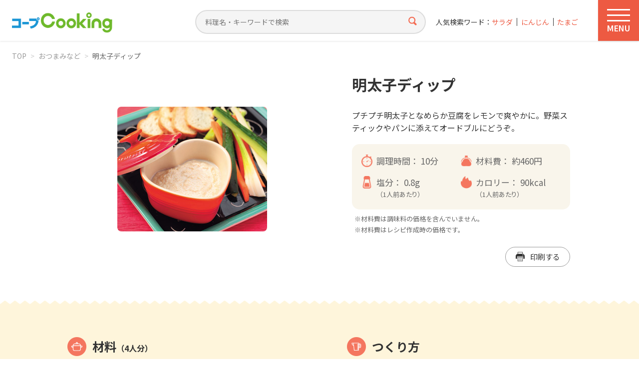

--- FILE ---
content_type: text/html; charset=UTF-8
request_url: https://cooking.coop-kobe.net/recipe/11064.php
body_size: 81350
content:
<!doctype html>
<html lang="ja">
<head>
<!-- Google Tag Manager -->
<script>(function(w,d,s,l,i){w[l]=w[l]||[];w[l].push({'gtm.start':
new Date().getTime(),event:'gtm.js'});var f=d.getElementsByTagName(s)[0],
j=d.createElement(s),dl=l!='dataLayer'?'&l='+l:'';j.async=true;j.src=
'https://www.googletagmanager.com/gtm.js?id='+i+dl;f.parentNode.insertBefore(j,f);
})(window,document,'script','dataLayer','GTM-5FLK4N');</script>
<!-- End Google Tag Manager -->
<meta charset="UTF-8">
<title>明太子ディップ（091211）｜コープクッキング - 生活協同組合コープこうべ</title>
<meta http-equiv="X-UA-Compatible" content="IE=edge">
<meta name="viewport" content="width=device-width, initial-scale=1.0">
<meta name="format-detection" content="telephone=no">
<meta name="description" content="プチプチ明太子となめらか豆腐をレモンで爽やかに。野菜スティックやパンに添えてオードブルにどうぞ。">

<meta property="og:title" content="明太子ディップ">
<meta property="og:description" content="プチプチ明太子となめらか豆腐をレモンで爽やかに。野菜スティックやパンに添えてオードブルにどうぞ。">
<meta property="og:image" content="https://cooking.coop-kobe.net/recipe/photo/11064.jpg">
<meta property="image_src" content="https://cooking.coop-kobe.net/recipe/photo/11064.jpg">
<meta property="og:type" content="article">
<meta property="og:site_name" content="コープクッキング">
<meta property="og:site_url" content="https://cooking.coop-kobe.net">
<meta property="og:locale" content="ja_JP">

<link rel="stylesheet" href="/share/css/style.css?v=260108" media="all">

<script src="https://ajax.googleapis.com/ajax/libs/jquery/3.6.4/jquery.min.js"></script>
<script src="/share/js/base.js?v=260108"></script>
<script src="/share/js/swiper-bundle.min.js"></script>
<script src="/share/js/jquery.matchHeight.js"></script>
<script src="/share/js/suggest.js"></script><script type="text/javascript">
var suggest_list =
[
["0分以内","ぜろふんいない","zerofuninai"],
["1000円以下","1000えんいか","1000enika"],
["100分以内","100ふんいない","100funinai"],
["10分以内","10ふんいない","10funinai"],
["120分以内","120ふんいない","120funinai"],
["1500円以下","1500えんいか","1500enika"],
["15分以内","15ふんいない","15funinai"],
["2020年クリスマス","2020ねんくりすます","2020nenkurisumasu"],
["2021年迎春","2021ねんげいしゅん","2021nengeishun"],
["2022年迎春","2022ねんげいしゅん","2022nengeishun"],
["20分以内","20ふんいない","20funinai"],
["25分以内","25ふんいない","25funinai"],
["2人分300円","ににんふん300えん","nininfun300en"],
["300分以内","300ふんいない","300funinai"],
["30分以内","30ふんいない","30funinai"],
["35分以内","35ふんいない","35funinai"],
["40分以内","40ふんいない","40funinai"],
["45分以内","45ふんいない","45funinai"],
["500円以下","500えんいか","500enika"],
["50分以内","50ふんいない","50funinai"],
["55分以内","55ふんいない","55funinai"],
["5分以内","ごふんいない","gofuninai"],
["60分以内","60ふんいない","60funinai"],
["70分以内","70ふんいない","70funinai"],
["75分以内","75ふんいない","75funinai"],
["80分以内","80ふんいない","80funinai"],
["90分以内","90ふんいない","90funinai"],
["あえる","あえる","aeru"],
["あさり","あさり","asari"],
["あじ","あじ","aji"],
["あじの干物","あじのひもの","ajinohimono"],
["あずき","あずき","azuki"],
["あなご","あなご","anago"],
["あんこ","あんこ","anko"],
["いか","いか","ika"],
["いかくん","いかくん","ikakun"],
["いくら","いくら","ikura"],
["いくら醤油漬け","いくらしょうゆつけ","ikurashouyutsuke"],
["いちご","いちご","ichigo"],
["いわし","いわし","iwashi"],
["いわしのつみれ","いわしのつみれ","iwashinotsumire"],
["いんげん","いんげん","ingen"],
["うすあげ","うすあげ","usuage"],
["うずらの卵","うずらのたまご","uzuranotamago"],
["うどん","うどん","udon"],
["うなぎ","うなぎ","unagi"],
["うなぎ白焼き","うなぎしろやき","unagishiroyaki"],
["うに","うに","uni"],
["えのき","えのき","enoki"],
["えのきだけ茶漬","えのきだけちゃつけ","enokidakechatsuke"],
["えび","えび","ebi"],
["おかき","おかき","okaki"],
["おかずのヒント","おかずのひんと","okazunohinto"],
["おから","おから","okara"],
["おべんとう","おべんとう","obentou"],
["お好みソース","おこのみそーす","okonomisosu"],
["お好み焼き粉","おこのみやきこ","okonomiyakiko"],
["お弁当","おべんとう","obentou"],
["お正月","おしょうがつ","oshougatsu"],
["かいわれ大根","かいわれだいこん","kaiwaredaikon"],
["かき","かき","kaki"],
["かくてん","かくてん","kakuten"],
["かじきマグロ","かじきまぐろ","kajikimaguro"],
["かずのこ","かずのこ","kazunoko"],
["かたくり粉","かたくりこ","katakuriko"],
["かつお","かつお","katsuo"],
["かつおたたき","かつおたたき","katsuotataki"],
["かつおパック","かつおぱっく","katsuopakku"],
["かつおパック、チンゲンサイ","かつおぱっく、ちんげんさい","katsuopakkuchingensai"],
["かつお節","かつおぶし","katsuobushi"],
["かに","かに","kani"],
["かにかまぼこ","かにかまぼこ","kanikamaboko"],
["かぶ","かぶ","kabu"],
["かぼちゃ","かぼちゃ","kabocha"],
["かます","かます","kamasu"],
["かまぼこ","かまぼこ","kamaboko"],
["からし","からし","karashi"],
["からし明太子","からしめいたいし","karashimeitaishi"],
["かれい","かれい","karei"],
["かんぴょう","かんぴょう","kanpyou"],
["きくな","きくな","kikuna"],
["きくらげ","きくらげ","kikurage"],
["きす","きす","kisu"],
["きっずクッキング","きっずくっきんぐ","kizzukukkingu"],
["きなこ","きなこ","kinako"],
["きゃべつ","きゃべつ","kyabetsu"],
["きゅうり","きゅうり","kyuuri"],
["ぎょうざ","ぎょうざ","gyouza"],
["ぎょうざの皮","ぎょうざのかわ","gyouzanokawa"],
["くらげ","くらげ","kurage"],
["くり","くり","kuri"],
["くるみ","くるみ","kurumi"],
["こいも","こいも","koimo"],
["こしょう","こしょう","koshou"],
["こぶ茶","こぶちゃ","kobucha"],
["こまつな","こまつな","komatsuna"],
["こんにゃく","こんにゃく","konnyaku"],
["ごはん","ごはん","gohan"],
["ごぼう","ごぼう","gobou"],
["ごま","ごま","goma"],
["ごま油","ごまあぶら","gomaabura"],
["ご飯","ごはん","gohan"],
["さくらんぼ","さくらんぼ","sakuranbo"],
["さごし","さごし","sagoshi"],
["さつまいも","さつまいも","satsumaimo"],
["さつま揚げ","さつまあげ","satsumaage"],
["さといも","さといも","satoimo"],
["さとう","さとう","satou"],
["さば","さば","saba"],
["さわら","さわら","sawara"],
["さんしょうの実佃煮","さんしょうのみつくだに","sanshounomitsukudani"],
["さんま","さんま","sanma"],
["さんま蒲焼缶","さんまかばやきかん","sanmakabayakikan"],
["しいたけ","しいたけ","shiitake"],
["しお","しお","shio"],
["ししとう","ししとう","shishitou"],
["ししゃも","ししゃも","shishamo"],
["しじみ","しじみ","shijimi"],
["しそ","しそ","shiso"],
["しば漬け","しばつけ","shibatsuke"],
["しめじ","しめじ","shimeji"],
["しゃけ","しゃけ","shake"],
["しゅうまいの皮","しゅうまいのかわ","shuumainokawa"],
["しょうが","しょうが","shouga"],
["しょうゆ","しょうゆ","shouyu"],
["じゃがいも","じゃがいも","jagaimo"],
["すしあげ","すしあげ","sushiage"],
["すし酢","すしす","sushisu"],
["すし飯","すしめし","sushimeshi"],
["すじ肉","すじにく","sujiniku"],
["するめいか","するめいか","surumeika"],
["ぜんまい","ぜんまい","zenmai"],
["そうめん","そうめん","soumen"],
["その他","そのた","sonota"],
["そば","そば","soba"],
["そらまめ","そらまめ","soramame"],
["たくあん","たくあん","takuan"],
["たけのこ","たけのこ","takenoko"],
["たこ","たこ","tako"],
["たこ焼き粉","たこやきこ","takoyakiko"],
["たちうお","たちうお","tachiuo"],
["たまご","たまご","tamago"],
["たまねぎ","たまねぎ","tamanegi"],
["たら","たら","tara"],
["たらこ","たらこ","tarako"],
["だいこん","だいこん","daikon"],
["だいこんのぬき菜","だいこんのぬきな","daikonnonukina"],
["だしスープ","だしすーぷ","dashisupu"],
["だしパック","だしぱっく","dashipakku"],
["ちくわ","ちくわ","chikuwa"],
["ちらし寿司の素","ちらしすしのそ","chirashisushinoso"],
["ちりめんじゃこ","ちりめんじゃこ","chirimenjako"],
["つみれ団子","つみれだんご","tsumiredango"],
["つるむらさき","つるむらさき","tsurumurasaki"],
["てんぷら","てんぷら","tenpura"],
["てんぷら粉","てんぷらこ","tenpurako"],
["とうがらし","とうがらし","tougarashi"],
["とうがん","とうがん","tougan"],
["とうもろこし","とうもろこし","toumorokoshi"],
["ところてん","ところてん","tokoroten"],
["とりわけ離乳食","とりわけりにゅうしょく","toriwakerinyuushoku"],
["とろろ昆布","とろろこんぶ","tororokonbu"],
["なす","なす","nasu"],
["なばな","なばな","nabana"],
["なまり節","なまりせつ","namarisetsu"],
["なめこ","なめこ","nameko"],
["にら","にら","nira"],
["にんじん","にんじん","ninjin"],
["にんにく","にんにく","ninniku"],
["にんにくの芽","にんにくのめ","ninnikunome"],
["ねぎ","ねぎ","negi"],
["ねりごま","ねりごま","nerigoma"],
["はくさい","はくさい","hakusai"],
["はちみつ","はちみつ","hachimitsu"],
["はっさく","はっさく","hassaku"],
["はまぐり","はまぐり","hamaguri"],
["はも","はも","hamo"],
["はんぺん","はんぺん","hanpen"],
["ひじき","ひじき","hijiki"],
["ひな祭り","ひなまつり","hinamatsuri"],
["ひらたけ","ひらたけ","hiratake"],
["ふかひれ入りスープの素","ふかひれいりすーぷのそ","fukahireirisupunoso"],
["ふき","ふき","fuki"],
["ぶどう","ぶどう","budou"],
["ぶどうジュース","ぶどうじゅーす","budoujusu"],
["ぶなしめじ","ぶなしめじ","bunashimeji"],
["ぶり","ぶり","buri"],
["ぶりトロ","ぶりとろ","buritoro"],
["ほうれん草","ほうれんそう","hourensou"],
["ほうれん草（冷凍）","ほうれんそう（れいとう）","hourensoureitou"],
["ほたて","ほたて","hotate"],
["ほたて貝柱","ほたてかいばしら","hotatekaibashira"],
["ぽん酢","ぽんず","ponzu"],
["まぐろ","まぐろ","maguro"],
["まぐろ中トロ","まぐろちゅうとろ","magurochuutoro"],
["まぐろ水煮缶","まぐろすいにかん","magurosuinikan"],
["まぐろ油漬け缶","まぐろあぶらつけかん","maguroaburatsukekan"],
["まる天","まるてん","maruten"],
["みかん","みかん","mikan"],
["みかんのシロップ漬け","みかんのしろっぷつけ","mikannoshiropputsuke"],
["みずな","みずな","mizuna"],
["みそ","みそ","miso"],
["みつば","みつば","mitsuba"],
["みょうが","みょうが","myouga"],
["みりん","みりん","mirin"],
["むきえび","むきえび","mukiebi"],
["めかぶ","めかぶ","mekabu"],
["めーむ2023年10月1回掲載","めーむ2023ねん10がついちかいけいさい","memu2023nen10gatsuichikaikeisai"],
["めーむ2023年10月2回掲載","めーむ2023ねん10がつにかいけいさい","memu2023nen10gatsunikaikeisai"],
["めーむ2023年10月3回掲載","めーむ2023ねん10がつさんかいけいさい","memu2023nen10gatsusankaikeisai"],
["めーむ2023年10月4回掲載","めーむ2023ねん10がつよんかいけいさい","memu2023nen10gatsuyonkaikeisai"],
["めーむ2023年10月5回掲載","めーむ2023ねん10がつごかいけいさい","memu2023nen10gatsugokaikeisai"],
["めーむ2023年11月1回掲載","めーむ2023ねん11がついちかいけいさい","memu2023nen11gatsuichikaikeisai"],
["めーむ2023年11月2回掲載","めーむ2023ねん11がつにかいけいさい","memu2023nen11gatsunikaikeisai"],
["めーむ2023年11月3回掲載","めーむ2023ねん11がつさんかいけいさい","memu2023nen11gatsusankaikeisai"],
["めーむ2023年11月4回掲載","めーむ2023ねん11がつよんかいけいさい","memu2023nen11gatsuyonkaikeisai"],
["めーむ2023年12月1回掲載","めーむ2023ねん12がついちかいけいさい","memu2023nen12gatsuichikaikeisai"],
["めーむ2023年12月2回掲載","めーむ2023ねん12がつにかいけいさい","memu2023nen12gatsunikaikeisai"],
["めーむ2023年12月3回掲載","めーむ2023ねん12がつさんかいけいさい","memu2023nen12gatsusankaikeisai"],
["めーむ2023年12月4回掲載","めーむ2023ねん12がつよんかいけいさい","memu2023nen12gatsuyonkaikeisai"],
["めーむ2023年5⽉5回掲載","めーむ2023ねんご⽉ごかいけいさい","memu2023nengogokaikeisai"],
["めーむ2023年6⽉1回掲載","めーむ2023ねんろく⽉いちかいけいさい","memu2023nenrokuichikaikeisai"],
["めーむ2023年6⽉2回掲載","めーむ2023ねんろく⽉にかいけいさい","memu2023nenrokunikaikeisai"],
["めーむ2023年6月3回掲載","めーむ2023ねんろくがつさんかいけいさい","memu2023nenrokugatsusankaikeisai"],
["めーむ2023年6月4回掲載","めーむ2023ねんろくがつよんかいけいさい","memu2023nenrokugatsuyonkaikeisai"],
["めーむ2023年7月1回掲載","めーむ2023ねんなながついちかいけいさい","memu2023nennanagatsuichikaikeisai"],
["めーむ2023年7月2回掲載","めーむ2023ねんなながつにかいけいさい","memu2023nennanagatsunikaikeisai"],
["めーむ2023年7月3回掲載","めーむ2023ねんなながつさんかいけいさい","memu2023nennanagatsusankaikeisai"],
["めーむ2023年7月4回掲載","めーむ2023ねんなながつよんかいけいさい","memu2023nennanagatsuyonkaikeisai"],
["めーむ2023年8月1回掲載","めーむ2023ねんはちがついちかいけいさい","memu2023nenhachigatsuichikaikeisai"],
["めーむ2023年8月2回掲載","めーむ2023ねんはちがつにかいけいさい","memu2023nenhachigatsunikaikeisai"],
["めーむ2023年8月3回掲載","めーむ2023ねんはちがつさんかいけいさい","memu2023nenhachigatsusankaikeisai"],
["めーむ2023年8月4回掲載","めーむ2023ねんはちがつよんかいけいさい","memu2023nenhachigatsuyonkaikeisai"],
["めーむ2023年8月5回掲載","めーむ2023ねんはちがつごかいけいさい","memu2023nenhachigatsugokaikeisai"],
["めーむ2023年9月1回掲載","めーむ2023ねんきゅうがついちかいけいさい","memu2023nenkyuugatsuichikaikeisai"],
["めーむ2023年9月2回掲載","めーむ2023ねんきゅうがつにかいけいさい","memu2023nenkyuugatsunikaikeisai"],
["めーむ2023年9月3回掲載","めーむ2023ねんきゅうがつさんかいけいさい","memu2023nenkyuugatsusankaikeisai"],
["めーむ2023年9月4回掲載","めーむ2023ねんきゅうがつよんかいけいさい","memu2023nenkyuugatsuyonkaikeisai"],
["めーむ2024年10月1回掲載","めーむ2024ねん10がついちかいけいさい","memu2024nen10gatsuichikaikeisai"],
["めーむ2024年10月2回掲載","めーむ2024ねん10がつにかいけいさい","memu2024nen10gatsunikaikeisai"],
["めーむ2024年10月3回掲載","めーむ2024ねん10がつさんかいけいさい","memu2024nen10gatsusankaikeisai"],
["めーむ2024年10月4回掲載","めーむ2024ねん10がつよんかいけいさい","memu2024nen10gatsuyonkaikeisai"],
["めーむ2024年10月5回掲載","めーむ2024ねん10がつごかいけいさい","memu2024nen10gatsugokaikeisai"],
["めーむ2024年11月1回掲載","めーむ2024ねん11がついちかいけいさい","memu2024nen11gatsuichikaikeisai"],
["めーむ2024年11月2回掲載","めーむ2024ねん11がつにかいけいさい","memu2024nen11gatsunikaikeisai"],
["めーむ2024年11月3回掲載","めーむ2024ねん11がつさんかいけいさい","memu2024nen11gatsusankaikeisai"],
["めーむ2024年11月4回掲載","めーむ2024ねん11がつよんかいけいさい","memu2024nen11gatsuyonkaikeisai"],
["めーむ2024年12月1回掲載","めーむ2024ねん12がついちかいけいさい","memu2024nen12gatsuichikaikeisai"],
["めーむ2024年12月2回掲載","めーむ2024ねん12がつにかいけいさい","memu2024nen12gatsunikaikeisai"],
["めーむ2024年12月3回掲載","めーむ2024ねん12がつさんかいけいさい","memu2024nen12gatsusankaikeisai"],
["めーむ2024年12月4回掲載","めーむ2024ねん12がつよんかいけいさい","memu2024nen12gatsuyonkaikeisai"],
["めーむ2024年1月1回掲載","めーむ2024ねんいちがついちかいけいさい","memu2024nenichigatsuichikaikeisai"],
["めーむ2024年1月2回掲載","めーむ2024ねんいちがつにかいけいさい","memu2024nenichigatsunikaikeisai"],
["めーむ2024年1月3回掲載","めーむ2024ねんいちがつさんかいけいさい","memu2024nenichigatsusankaikeisai"],
["めーむ2024年1月4回掲載","めーむ2024ねんいちがつよんかいけいさい","memu2024nenichigatsuyonkaikeisai"],
["めーむ2024年2月1回掲載","めーむ2024ねんにがついちかいけいさい","memu2024nennigatsuichikaikeisai"],
["めーむ2024年2月2回掲載","めーむ2024ねんにがつにかいけいさい","memu2024nennigatsunikaikeisai"],
["めーむ2024年2月3回掲載","めーむ2024ねんにがつさんかいけいさい","memu2024nennigatsusankaikeisai"],
["めーむ2024年2月4回掲載","めーむ2024ねんにがつよんかいけいさい","memu2024nennigatsuyonkaikeisai"],
["めーむ2024年3月1回掲載","めーむ2024ねんさんがついちかいけいさい","memu2024nensangatsuichikaikeisai"],
["めーむ2024年3月2回掲載","めーむ2024ねんさんがつにかいけいさい","memu2024nensangatsunikaikeisai"],
["めーむ2024年3月3回掲載","めーむ2024ねんさんがつさんかいけいさい","memu2024nensangatsusankaikeisai"],
["めーむ2024年3月4回掲載","めーむ2024ねんさんがつよんかいけいさい","memu2024nensangatsuyonkaikeisai"],
["めーむ2024年4月1回掲載","めーむ2024ねんよんがついちかいけいさい","memu2024nenyongatsuichikaikeisai"],
["めーむ2024年4月2回掲載","めーむ2024ねんよんがつにかいけいさい","memu2024nenyongatsunikaikeisai"],
["めーむ2024年4月3回掲載","めーむ2024ねんよんがつさんかいけいさい","memu2024nenyongatsusankaikeisai"],
["めーむ2024年4月4回掲載","めーむ2024ねんよんがつよんかいけいさい","memu2024nenyongatsuyonkaikeisai"],
["めーむ2024年4月5回掲載","めーむ2024ねんよんがつごかいけいさい","memu2024nenyongatsugokaikeisai"],
["めーむ2024年5月1回掲載","めーむ2024ねんごがついちかいけいさい","memu2024nengogatsuichikaikeisai"],
["めーむ2024年5月2回掲載","めーむ2024ねんごがつにかいけいさい","memu2024nengogatsunikaikeisai"],
["めーむ2024年5月3回掲載","めーむ2024ねんごがつさんかいけいさい","memu2024nengogatsusankaikeisai"],
["めーむ2024年5月4回掲載","めーむ2024ねんごがつよんかいけいさい","memu2024nengogatsuyonkaikeisai"],
["めーむ2024年6月1回掲載","めーむ2024ねんろくがついちかいけいさい","memu2024nenrokugatsuichikaikeisai"],
["めーむ2024年6月2回掲載","めーむ2024ねんろくがつにかいけいさい","memu2024nenrokugatsunikaikeisai"],
["めーむ2024年6月3回掲載","めーむ2024ねんろくがつさんかいけいさい","memu2024nenrokugatsusankaikeisai"],
["めーむ2024年6月4回掲載","めーむ2024ねんろくがつよんかいけいさい","memu2024nenrokugatsuyonkaikeisai"],
["めーむ2024年7月1回掲載","めーむ2024ねんなながついちかいけいさい","memu2024nennanagatsuichikaikeisai"],
["めーむ2024年7月2回掲載","めーむ2024ねんなながつにかいけいさい","memu2024nennanagatsunikaikeisai"],
["めーむ2024年7月3回掲載","めーむ2024ねんなながつさんかいけいさい","memu2024nennanagatsusankaikeisai"],
["めーむ2024年7月4回掲載","めーむ2024ねんなながつよんかいけいさい","memu2024nennanagatsuyonkaikeisai"],
["めーむ2024年8月1回掲載","めーむ2024ねんはちがついちかいけいさい","memu2024nenhachigatsuichikaikeisai"],
["めーむ2024年8月2回掲載","めーむ2024ねんはちがつにかいけいさい","memu2024nenhachigatsunikaikeisai"],
["めーむ2024年8月3回掲載","めーむ2024ねんはちがつさんかいけいさい","memu2024nenhachigatsusankaikeisai"],
["めーむ2024年8月4回掲載","めーむ2024ねんはちがつよんかいけいさい","memu2024nenhachigatsuyonkaikeisai"],
["めーむ2024年9月1回掲載","めーむ2024ねんきゅうがついちかいけいさい","memu2024nenkyuugatsuichikaikeisai"],
["めーむ2024年9月2回掲載","めーむ2024ねんきゅうがつにかいけいさい","memu2024nenkyuugatsunikaikeisai"],
["めーむ2024年9月3回掲載","めーむ2024ねんきゅうがつさんかいけいさい","memu2024nenkyuugatsusankaikeisai"],
["めーむ2024年9月4回掲載","めーむ2024ねんきゅうがつよんかいけいさい","memu2024nenkyuugatsuyonkaikeisai"],
["めーむ2025年10月1回掲載","めーむ2025ねん10がついちかいけいさい","memu2025nen10gatsuichikaikeisai"],
["めーむ2025年10月2回掲載","めーむ2025ねん10がつにかいけいさい","memu2025nen10gatsunikaikeisai"],
["めーむ2025年10月3回掲載","めーむ2025ねん10がつさんかいけいさい","memu2025nen10gatsusankaikeisai"],
["めーむ2025年10月4回掲載","めーむ2025ねん10がつよんかいけいさい","memu2025nen10gatsuyonkaikeisai"],
["めーむ2025年11月1回掲載","めーむ2025ねん11がついちかいけいさい","memu2025nen11gatsuichikaikeisai"],
["めーむ2025年11月2回掲載","めーむ2025ねん11がつにかいけいさい","memu2025nen11gatsunikaikeisai"],
["めーむ2025年11月3回掲載","めーむ2025ねん11がつさんかいけいさい","memu2025nen11gatsusankaikeisai"],
["めーむ2025年11月4回掲載","めーむ2025ねん11がつよんかいけいさい","memu2025nen11gatsuyonkaikeisai"],
["めーむ2025年12月1回掲載","めーむ2025ねん12がついちかいけいさい","memu2025nen12gatsuichikaikeisai"],
["めーむ2025年12月2回掲載","めーむ2025ねん12がつにかいけいさい","memu2025nen12gatsunikaikeisai"],
["めーむ2025年12月3回掲載","めーむ2025ねん12がつさんかいけいさい","memu2025nen12gatsusankaikeisai"],
["めーむ2025年12月4回掲載","めーむ2025ねん12がつよんかいけいさい","memu2025nen12gatsuyonkaikeisai"],
["めーむ2025年1月1回掲載","めーむ2025ねんいちがついちかいけいさい","memu2025nenichigatsuichikaikeisai"],
["めーむ2025年1月2回掲載","めーむ2025ねんいちがつにかいけいさい","memu2025nenichigatsunikaikeisai"],
["めーむ2025年1月3回掲載","めーむ2025ねんいちがつさんかいけいさい","memu2025nenichigatsusankaikeisai"],
["めーむ2025年1月4回掲載","めーむ2025ねんいちがつよんかいけいさい","memu2025nenichigatsuyonkaikeisai"],
["めーむ2025年2月1回掲載","めーむ2025ねんにがついちかいけいさい","memu2025nennigatsuichikaikeisai"],
["めーむ2025年2月2回掲載","めーむ2025ねんにがつにかいけいさい","memu2025nennigatsunikaikeisai"],
["めーむ2025年2月3回掲載","めーむ2025ねんにがつさんかいけいさい","memu2025nennigatsusankaikeisai"],
["めーむ2025年2月4回掲載","めーむ2025ねんにがつよんかいけいさい","memu2025nennigatsuyonkaikeisai"],
["めーむ2025年3月1回掲載","めーむ2025ねんさんがついちかいけいさい","memu2025nensangatsuichikaikeisai"],
["めーむ2025年3月2回掲載","めーむ2025ねんさんがつにかいけいさい","memu2025nensangatsunikaikeisai"],
["めーむ2025年3月3回掲載","めーむ2025ねんさんがつさんかいけいさい","memu2025nensangatsusankaikeisai"],
["めーむ2025年3月4回掲載","めーむ2025ねんさんがつよんかいけいさい","memu2025nensangatsuyonkaikeisai"],
["めーむ2025年4月1回掲載","めーむ2025ねんよんがついちかいけいさい","memu2025nenyongatsuichikaikeisai"],
["めーむ2025年4月2回掲載","めーむ2025ねんよんがつにかいけいさい","memu2025nenyongatsunikaikeisai"],
["めーむ2025年4月3回掲載","めーむ2025ねんよんがつさんかいけいさい","memu2025nenyongatsusankaikeisai"],
["めーむ2025年4月4回掲載","めーむ2025ねんよんがつよんかいけいさい","memu2025nenyongatsuyonkaikeisai"],
["めーむ2025年4月5回掲載","めーむ2025ねんよんがつごかいけいさい","memu2025nenyongatsugokaikeisai"],
["めーむ2025年5月1回掲載","めーむ2025ねんごがついちかいけいさい","memu2025nengogatsuichikaikeisai"],
["めーむ2025年5月2回掲載","めーむ2025ねんごがつにかいけいさい","memu2025nengogatsunikaikeisai"],
["めーむ2025年5月3回掲載","めーむ2025ねんごがつさんかいけいさい","memu2025nengogatsusankaikeisai"],
["めーむ2025年5月4回掲載","めーむ2025ねんごがつよんかいけいさい","memu2025nengogatsuyonkaikeisai"],
["めーむ2025年6月1回掲載","めーむ2025ねんろくがついちかいけいさい","memu2025nenrokugatsuichikaikeisai"],
["めーむ2025年6月2回掲載","めーむ2025ねんろくがつにかいけいさい","memu2025nenrokugatsunikaikeisai"],
["めーむ2025年6月3回掲載","めーむ2025ねんろくがつさんかいけいさい","memu2025nenrokugatsusankaikeisai"],
["めーむ2025年6月4回掲載","めーむ2025ねんろくがつよんかいけいさい","memu2025nenrokugatsuyonkaikeisai"],
["めーむ2025年7月1回掲載","めーむ2025ねんなながついちかいけいさい","memu2025nennanagatsuichikaikeisai"],
["めーむ2025年7月2回掲載","めーむ2025ねんなながつにかいけいさい","memu2025nennanagatsunikaikeisai"],
["めーむ2025年7月3回掲載","めーむ2025ねんなながつさんかいけいさい","memu2025nennanagatsusankaikeisai"],
["めーむ2025年7月4回掲載","めーむ2025ねんなながつよんかいけいさい","memu2025nennanagatsuyonkaikeisai"],
["めーむ2025年8月1回掲載","めーむ2025ねんはちがついちかいけいさい","memu2025nenhachigatsuichikaikeisai"],
["めーむ2025年8月2回掲載","めーむ2025ねんはちがつにかいけいさい","memu2025nenhachigatsunikaikeisai"],
["めーむ2025年8月3回掲載","めーむ2025ねんはちがつさんかいけいさい","memu2025nenhachigatsusankaikeisai"],
["めーむ2025年8月4回掲載","めーむ2025ねんはちがつよんかいけいさい","memu2025nenhachigatsuyonkaikeisai"],
["めーむ2025年9月1回掲載","めーむ2025ねんきゅうがついちかいけいさい","memu2025nenkyuugatsuichikaikeisai"],
["めーむ2025年9月2回掲載","めーむ2025ねんきゅうがつにかいけいさい","memu2025nenkyuugatsunikaikeisai"],
["めーむ2025年9月3回掲載","めーむ2025ねんきゅうがつさんかいけいさい","memu2025nenkyuugatsusankaikeisai"],
["めーむ2025年9月4回掲載","めーむ2025ねんきゅうがつよんかいけいさい","memu2025nenkyuugatsuyonkaikeisai"],
["めーむ2026年1月1回掲載","めーむ2026ねんいちがついちかいけいさい","memu2026nenichigatsuichikaikeisai"],
["めーむ2026年1月2回掲載","めーむ2026ねんいちがつにかいけいさい","memu2026nenichigatsunikaikeisai"],
["めーむ2026年1月3回掲載","めーむ2026ねんいちがつさんかいけいさい","memu2026nenichigatsusankaikeisai"],
["もしものとき","もしものとき","moshimonotoki"],
["もずく","もずく","mozuku"],
["もち米","もちごめ","mochigome"],
["もも","もも","momo"],
["もやし","もやし","moyashi"],
["やきそば","やきそば","yakisoba"],
["やきのり","やきのり","yakinori"],
["やさいたっぷり","やさいたっぷり","yasaitappuri"],
["ゆかり","ゆかり","yukari"],
["ゆず","ゆず","yuzu"],
["ゆずこしょう","ゆずこしょう","yuzukoshou"],
["ゆでる","ゆでる","yuderu"],
["ゆでる・あえる","ゆでる・あえる","yuderuaeru"],
["ゆで卵","ゆでたまご","yudetamago"],
["よもぎ","よもぎ","yomogi"],
["りんご","りんご","ringo"],
["れんこん","れんこん","renkon"],
["わかさぎ","わかさぎ","wakasagi"],
["わかめ","わかめ","wakame"],
["わさび","わさび","wasabi"],
["わさび漬","わさびつけ","wasabitsuke"],
["アイスクリーム","あいすくりーむ","aisukurimu"],
["アスパラガス","あすぱらがす","asuparagasu"],
["アボカド","あぼかど","abokado"],
["アメリカンチェリー","あめりかんちぇりー","amerikanchileri"],
["アーモンド","あーもんど","amondo"],
["アーリーレッド","あーりーれっど","arireddo"],
["インスタントコーヒー","いんすたんとこーひー","insutantokohi"],
["ウインナー","ういんなー","uinna"],
["ウスターソース","うすたーそーす","usutasosu"],
["ウド","うど","udo"],
["ウーロン茶","うーろんちゃ","uroncha"],
["エリンギ","えりんぎ","eringi"],
["エンドウ豆","えんどうまめ","endoumame"],
["オイスターソース","おいすたーそーす","oisutasosu"],
["オイルサーディン","おいるさーでぃん","oirusadelin"],
["オクラ","おくら","okura"],
["オリーブ油","おりーぶあぶら","oribuabura"],
["オレンジ","おれんじ","orenji"],
["オレンジジュース","おれんじじゅーす","orenjijusu"],
["オートミール","おーとみーる","otomiru"],
["カステラ","かすてら","kasutera"],
["カットわかめ","かっとわかめ","kattowakame"],
["カットトマト缶","かっととまとかん","kattotomatokan"],
["カマンベールチーズ","かまんべーるちーず","kamanberuchizu"],
["カミカミ期","かみかみき","kamikamiki"],
["カリフラワー","かりふらわー","karifurawa"],
["カレー","かれー","kare"],
["カレールウ","かれーるう","kareruu"],
["カレー粉","かれーこな","karekona"],
["キウィ","きうぃ","kiuli"],
["キムチ","きむち","kimuchi"],
["キムチ鍋のタレ","きむちなべのたれ","kimuchinabenotare"],
["キャロットジュース","きゃろっとじゅーす","kyarottojusu"],
["クッキングソース","くっきんぐそーす","kukkingusosu"],
["クラッカー","くらっかー","kurakka"],
["クリスマス","くりすます","kurisumasu"],
["クリームチーズ","くりーむちーず","kurimuchizu"],
["クレソン","くれそん","kureson"],
["グリーンアスパラ","ぐりーんあすぱら","gurinasupara"],
["グリーンティー","ぐりーんてぃー","gurinteli"],
["グリーンピース","ぐりーんぴーす","gurinpisu"],
["グレープフルーツ","ぐれーぷふるーつ","gurepufurutsu"],
["ケチャップ","けちゃっぷ","kechappu"],
["ココア","ここあ","kokoa"],
["コチュジャン","こちゅじゃん","kochujan"],
["コープ商品","こーぷしょうひん","kopushouhin"],
["コーン","こーん","kon"],
["コーンスターチ","こーんすたーち","konsutachi"],
["コーンフレーク","こーんふれーく","konfureku"],
["コーン缶","こーんかん","konkan"],
["ゴックン期","ごっくんき","gokkunki"],
["ゴーヤ","ごーや","goya"],
["サイダー","さいだー","saida"],
["サニーレタス","さにーれたす","saniretasu"],
["サラダ","さらだ","sarada"],
["サラダミックス","さらだみっくす","saradamikkusu"],
["サラダミックスベジタブル","さらだみっくすべじたぶる","saradamikkusubejitaburu"],
["サラダ菜","さらだな","saradana"],
["サンチュ","さんちゅ","sanchu"],
["サーモン","さーもん","samon"],
["ザーサイ","ざーさい","zasai"],
["シーフードミックス","しーふーどみっくす","shifudomikkusu"],
["ジャム","じゃむ","jamu"],
["スィートコーン","すぃーとこーん","sulitokon"],
["スイカ","すいか","suika"],
["スキムミルク","すきむみるく","sukimumiruku"],
["スタミナ","すたみな","sutamina"],
["スナップえんどう","すなっぷえんどう","sunappuendou"],
["スパゲティ","すぱげてぃ","supageteli"],
["スプラウト","すぷらうと","supurauto"],
["スペアミント","すぺあみんと","supeaminto"],
["スペアリブ","すぺありぶ","supearibu"],
["スポンジケーキ","すぽんじけーき","suponjikeki"],
["スモークサーモン","すもーくさーもん","sumokusamon"],
["スライスチーズ","すらいすちーず","suraisuchizu"],
["ズッキーニ","ずっきーに","zukkini"],
["セロリ","せろり","serori"],
["セロリの葉","せろりのは","serorinoha"],
["ゼラチン","ぜらちん","zerachin"],
["ソースやきそば","そーすやきそば","sosuyakisoba"],
["ソーセージ","そーせーじ","soseji"],
["タアサイ","たあさい","taasai"],
["タイム","たいむ","taimu"],
["タラの芽","たらのめ","taranome"],
["チキンコンソメ","ちきんこんそめ","chikinkonsome"],
["チキンナゲット","ちきんなげっと","chikinnagetto"],
["チキンブイヨン","ちきんぶいよん","chikinbuiyon"],
["チョコ","ちょこ","choko"],
["チョコチップ","ちょこちっぷ","chokochippu"],
["チンゲン菜","ちんげんさい","chingensai"],
["チーズ","ちーず","chizu"],
["ツナ缶","つなかん","tsunakan"],
["デミグラスソース","でみぐらすそーす","demigurasusosu"],
["トマト","とまと","tomato"],
["トマトジュース","とまとじゅーす","tomatojusu"],
["トマトピューレ","とまとぴゅーれ","tomatopyure"],
["トマト水煮缶","とまとすいにかん","tomatosuinikan"],
["ドレッシング","どれっしんぐ","doresshingu"],
["ハム","はむ","hamu"],
["ハロウィン","はろうぃん","haroulin"],
["ハーブ","はーぶ","habu"],
["バウムクーヘン","ばうむくーへん","baumukuhen"],
["バケット","ばけっと","baketto"],
["バゲット","ばげっと","bagetto"],
["バジル","ばじる","bajiru"],
["バター","ばたー","bata"],
["バナナ","ばなな","banana"],
["バレンタイン","ばれんたいん","barentain"],
["バレンタインデー","ばれんたいんでー","barentainde"],
["パイシート","ぱいしーと","paishito"],
["パイナップル","ぱいなっぷる","painappuru"],
["パインアップル","ぱいんあっぷる","painappuru"],
["パイン缶","ぱいんかん","painkan"],
["パクパク期","ぱくぱくき","pakupakuki"],
["パスタ","ぱすた","pasuta"],
["パセリ","ぱせり","paseri"],
["パパレシピ","ぱぱれしぴ","papareshipi"],
["パプリカ","ぱぷりか","papurika"],
["パン","ぱん","pan"],
["パン粉","ぱんこ","panko"],
["パーティーメニュー","ぱーてぃーめにゅー","patelimenyu"],
["ビスケット","びすけっと","bisuketto"],
["ビーフン","びーふん","bifun"],
["ピーナッツ","ぴーなっつ","pinattsu"],
["ピーナッツバター","ぴーなっつばたー","pinattsubata"],
["ピーマン","ぴーまん","piman"],
["フライドポテト（冷凍）","ふらいどぽてと（れいとう）","furaidopotetoreitou"],
["フランスパン","ふらんすぱん","furansupan"],
["フルセ","ふるせ","furuse"],
["フルーツミックス","ふるーつみっくす","furutsumikkusu"],
["フルーツ缶","ふるーつかん","furutsukan"],
["ブナピー","ぶなぴー","bunapi"],
["ブルーベリー","ぶるーべりー","buruberi"],
["ブロッコリー","ぶろっこりー","burokkori"],
["プリーツレタス","ぷりーつれたす","puritsuretasu"],
["プルーン","ぷるーん","purun"],
["ヘルシー鍋","へるしーなべ","herushinabe"],
["ベビーリーフ","べびーりーふ","bebirifu"],
["ベーコン","べーこん","bekon"],
["ペンネ","ぺんね","penne"],
["ホタルイカ","ほたるいか","hotaruika"],
["ホットケーキミックス","ほっとけーきみっくす","hottokekimikkusu"],
["ホットロール","ほっとろーる","hottororu"],
["ホワイトソース","ほわいとそーす","howaitososu"],
["マカロニ","まかろに","makaroni"],
["マスタード","ますたーど","masutado"],
["マッシュルーム","まっしゅるーむ","masshiyurumu"],
["ママレード","ままれーど","mamaredo"],
["マヨネーズ","まよねーず","mayonezu"],
["マンゴー","まんごー","mango"],
["ミックスキャロットジュース","みっくすきゃろっとじゅーす","mikkusukyarottojusu"],
["ミックスビーンズ","みっくすびーんず","mikkusubinzu"],
["ミックスベジタブル","みっくすべじたぶる","mikkusubejitaburu"],
["ミニアスパラ","みにあすぱら","miniasupara"],
["ミニトマト","みにとまと","minitomato"],
["ミント","みんと","minto"],
["ミートソース","みーとそーす","mitososu"],
["ミートボール","みーとぼーる","mitoboru"],
["メイプルシロップ","めいぷるしろっぷ","meipurushiroppu"],
["メロン","めろん","meron"],
["モグモグ期","もぐもぐき","mogumoguki"],
["モロヘイヤ","もろへいや","moroheiya"],
["ユリネ","ゆりね","yurine"],
["ヨーグルト","よーぐると","yoguruto"],
["ライスペーパー","らいすぺーぱー","raisupepa"],
["ライ麦ブレッド","らいむぎぶれっど","raimugibureddo"],
["ラズベリー","らずべりー","razuberi"],
["ラディッシュ","らでぃっしゅ","radelisshiyu"],
["ラム肉","らむにく","ramuniku"],
["ラ・フランス","ら・ふらんす","rafuransu"],
["ラーメン","らーめん","ramen"],
["レタス","れたす","retasu"],
["レモン","れもん","remon"],
["レンジで簡単","れんじでかんたん","renjidekantan"],
["レンジ調理","れんじちょうり","renjichouri"],
["レーズン","れーずん","rezun"],
["ローストビーフ","ろーすとびーふ","rosutobifu"],
["ローズマリー","ろーずまりー","rozumari"],
["ロールパン","ろーるぱん","rorupan"],
["ワイン","わいん","wain"],
["ワインに合う","わいんにあう","wainniau"],
["ワケギ","わけぎ","wakegi"],
["ワラビ","わらび","warabi"],
["ワラビ粉","わらびこな","warabikona"],
["ワンタン","わんたん","wantan"],
["七草","ななくさ","nanakusa"],
["三度豆","さんどまめ","sandomame"],
["中華めん","ちゅうかめん","chuukamen"],
["中華料理","ちゅうかりょうり","chuukaryouri"],
["中華野菜ミックス","ちゅうかやさいみっくす","chuukayasaimikkusu"],
["五目ちらし寿司の素","ごもくちらしすしのそ","gomokuchirashisushinoso"],
["五目豆","ごもくまめ","gomokumame"],
["五菜ミックス","ごさいみっくす","gosaimikkusu"],
["伊予柑","いよかん","iyokan"],
["六彩筑前煮","ろくさいちくぜんに","rokusaichikuzenni"],
["冷やし中華","ひやしちゅうか","hiyashichuuka"],
["切る漬ける","きるつける","kirutsukeru"],
["切干大根","せつひだいこん","setsuhidaikon"],
["北海道","ほっかいどう","hokkaidou"],
["十種雑穀","じゅっしゅざっこく","jusshiyuzakkoku"],
["卵白","らんぱく","ranpaku"],
["卵黄","らんおう","ranou"],
["厚あげ","あつしあげ","atsushiage"],
["合びきミンチ","ごうびきみんち","goubikiminchi"],
["味付けいなりあげ","あじつけいなりあげ","ajitsukeinariage"],
["和える","あえる","aeru"],
["固める","かためる","katameru"],
["塩昆布","しおこんぶ","shiokonbu"],
["塩水","しおすい","shiosui"],
["塩鮭","しおさけ","shiosake"],
["夏の麺","かのめん","kanomen"],
["大葉","おおば","ooba"],
["大豆","だいず","daizu"],
["子供大好きメニュー","こどもだいすきめにゅー","kodomodaisukimenyu"],
["定番レシピ","ていばんれしぴ","teibanreshipi"],
["実えんどう","みえんどう","miendou"],
["実さんしょうの佃煮","みさんしょうのつくだに","misanshounotsukudani"],
["寒天","かんてん","kanten"],
["小アジ","しょうあじ","shouaji"],
["小倉あん","おぐらあん","oguraan"],
["小松菜","こまつな","komatsuna"],
["小麦粉","こむぎこ","komugiko"],
["山くらげ","さんくらげ","sankurage"],
["山芋","やまいも","yamaimo"],
["山芋の粉","やまいものこな","yamaimonokona"],
["巨峰","きょみね","kyomine"],
["巻く","まく","maku"],
["常備菜","じょうびな","joubina"],
["干し柿","ほしがき","hoshigaki"],
["強力粉","きょうりょくこな","kyouryokukona"],
["手羽なか","てばなか","tebanaka"],
["抹茶","まつちゃ","matsucha"],
["揚げる","あげる","ageru"],
["新たまねぎ","しんたまねぎ","shintamanegi"],
["新子","しんこ","shinko"],
["日本生活協同組合連合会のレシピ","にっぽんせいかつきょうどうくみあいれんごうかいのれしぴ","nipponseikatsukyoudoukumiairengoukainoreshipi"],
["昆布","こんぶ","konbu"],
["春きゃべつ","しゅんきゃべつ","shunkyabetsu"],
["春巻き","しゅんまき","shunmaki"],
["春雨","はるさめ","harusame"],
["朝ごはん","あさごはん","asagohan"],
["木の芽","きのめ","kinome"],
["松茸","まつたけ","matsutake"],
["板こんにゃく","いたこんにゃく","itakonnyaku"],
["枝豆","えだまめ","edamame"],
["柿","かき","kaki"],
["栗","くり","kuri"],
["桃","もも","momo"],
["桜えび","さくらえび","sakuraebi"],
["梅","うめ","ume"],
["梅しそ","うめしそ","umeshiso"],
["梅干し","うめぼし","umeboshi"],
["梅酒","うめさけ","umesake"],
["梨","なし","nashi"],
["油揚げ","あぶらあげ","aburaage"],
["海苔","のり","nori"],
["海草サラダミックス","かいそうさらだみっくす","kaisousaradamikkusu"],
["混ぜる","まぜる","mazeru"],
["温泉たまご","おんせんたまご","onsentamago"],
["湯葉","ゆは","yuha"],
["漬ける","つける","tsukeru"],
["炊く","たく","taku"],
["炒める","いためる","itameru"],
["焼き穴子","やきあなご","yakianago"],
["焼き豆腐","やきとうふ","yakitoufu"],
["焼く","やく","yaku"],
["焼く・ゆでる","やく・ゆでる","yakuyuderu"],
["焼豚","やぶた","yabuta"],
["煮る","にる","niru"],
["牛かたまり肉","ぎゅうかたまりにく","gyuukatamariniku"],
["牛しゃぶしゃぶ用","ぎゅうしゃぶしゃぶよう","gyuushabushabuyou"],
["牛すじ","ぎゅうすじ","gyuusuji"],
["牛カルビ肉","ぎゅうかるびにく","gyuukarubiniku"],
["牛カレー肉","ぎゅうかれーにく","gyuukareniku"],
["牛ステーキ肉","ぎゅうすてーきにく","gyuusutekiniku"],
["牛バラ肉","ぎゅうばらにく","gyuubaraniku"],
["牛ミンチ","ぎゅうみんち","gyuuminchi"],
["牛モモ","ぎゅうもも","gyuumomo"],
["牛ロース肉","ぎゅうろーすにく","gyuurosuniku"],
["牛乳","ぎゅうにゅう","gyuunyuu"],
["牛焼肉","ぎゅうやきにく","gyuuyakiniku"],
["牛肉切りおとし","ぎゅうにくきりおとし","gyuunikukiriotoshi"],
["牛薄切り肉","ぎゅううすぎりにく","gyuuusugiriniku"],
["牛角切り","ぎゅうかどきり","gyuukadokiri"],
["甘えび","あまえび","amaebi"],
["甘夏","あまか","amaka"],
["甜麺醤","てんめんしょう","tenmenshou"],
["生クリーム","せいくりーむ","seikurimu"],
["生筋子","せいすじこ","seisujiko"],
["発芽玄米","はつがげんまい","hatsugagenmai"],
["白ねぎ","しろねぎ","shironegi"],
["白みそ","しろみそ","shiromiso"],
["白ワイン","しろわいん","shirowain"],
["白玉粉","しらたまこ","shiratamako"],
["白菜","はくさい","hakusai"],
["白菜キムチ","はくさいきむち","hakusaikimuchi"],
["白身魚","しろみぎょ","shiromigyo"],
["砂糖","さとう","satou"],
["秋の味","あきのあじ","akinoaji"],
["筋子しょうゆ漬け","すじこしょうゆつけ","sujikoshouyutsuke"],
["節分","せつぶん","setsubun"],
["節約鍋","せつやくなべ","setsuyakunabe"],
["米","こめ","kome"],
["粉チーズ","こなちーず","konachizu"],
["粉山椒","こなさんしょう","konasanshou"],
["糸こんにゃく","いとこんにゃく","itokonnyaku"],
["紅しょうが","くれないしょうが","kurenaishouga"],
["紅茶","こうちゃ","koucha"],
["納豆","なっとう","nattou"],
["組合員さん・コープ職員のレシピ","くみあいいんさん・こーぷしょくいんのれしぴ","kumiaiinsankopushokuinnoreshipi"],
["絹さや","きぬさや","kinusaya"],
["緑茶","りょくちゃ","ryokucha"],
["練りわさび","ねりわさび","neriwasabi"],
["練乳","れんにゅう","rennyuu"],
["舞茸","まいたけ","maitake"],
["苺ジャム","いちごじゃむ","ichigojamu"],
["茎わかめ","くきわかめ","kukiwakame"],
["菜の花","なのはな","nanohana"],
["葛きり","つづらきり","tsudurakiri"],
["蒸","む","mu"],
["蒸し焼き","むしやき","mushiyaki"],
["蒸す","むす","musu"],
["薄力粉","うすきちからこな","usukichikarakona"],
["西洋料理(フレンチ・イタリアン)","せいようりょうり(ふれんち・いたりあん)","seiyouryourifurenchiitarian"],
["豆","まめ","mame"],
["豆乳","とうにゅう","tounyuu"],
["豆加工品","まめかこうしな","mamekakoushina"],
["豆板醤","まめいたしょう","mameitashou"],
["豆腐","とうふ","toufu"],
["豆苗","とうみょう","toumyou"],
["豚こま切れ肉","ぶたこまきれにく","butakomakireniku"],
["豚しゃぶしゃぶ肉","ぶたしゃぶしゃぶにく","butashabushabuniku"],
["豚ばら","ぶたばら","butabara"],
["豚カツ用","とんかつよう","tonkatsuyou"],
["豚トロ","ぶたとろ","butatoro"],
["豚ヒレ肉","ぶたひれにく","butahireniku"],
["豚ブロック","ぶたぶろっく","butaburokku"],
["豚ミンチ","ぶたみんち","butaminchi"],
["豚モモ肉","ぶたももにく","butamomoniku"],
["豚ロース肉","ぶたろーすにく","butarosuniku"],
["豚ロース薄切り肉","ぶたろーすうすぎりにく","butarosuusugiriniku"],
["豚一口カツ用","ぶたひとくちかつよう","butahitokuchikatsuyou"],
["豚切り落とし肉","ぶたきりおとしにく","butakiriotoshiniku"],
["豚焼肉","ぶたやきにく","butayakiniku"],
["豚肉しょうが焼き用","ぶたにくしょうがやきよう","butanikushougayakiyou"],
["豚肉スペアリブ","ぶたにくすぺありぶ","butanikusupearibu"],
["豚肩ロース切り落とし","ぶたかたろーすきりおとし","butakatarosukiriotoshi"],
["豚薄切り肉","ぶたうすぎりにく","butausugiriniku"],
["豚角切り","ぶたかどきり","butakadokiri"],
["貝柱","かいばしら","kaibashira"],
["赤ピーマン","あかぴーまん","akapiman"],
["赤ワイン","あかわいん","akawain"],
["酒","さけ","sake"],
["酒粕","さけはく","sakehaku"],
["酢","す","su"],
["野菜たっぷり","やさいたっぷり","yasaitappuri"],
["野菜ジュース","やさいじゅーす","yasaijusu"],
["野菜入りポタージュ","やさいいりぽたーじゅ","yasaiiripotaju"],
["野菜果汁混合ジュース","やさいかじゅうこんごうじゅーす","yasaikajuukongoujusu"],
["金時豆","かねじまめ","kanejimame"],
["銀杏","いちょう","ichou"],
["長いも","ながいも","nagaimo"],
["長ねぎ","ちょうねぎ","chounegi"],
["離乳食","りにゅうしょく","rinyuushoku"],
["電子レンジ","でんしれんじ","denshirenji"],
["青じそドレッシング","あおじそどれっしんぐ","aojisodoresshingu"],
["青ねぎ","あおねぎ","aonegi"],
["青菜","あおな","aona"],
["韓国のり","かんこくのり","kankokunori"],
["韓国料理","かんこくりょうり","kankokuryouri"],
["食パン","しょくぱん","shokupan"],
["餅","もち","mochi"],
["高菜","こうな","kouna"],
["高野豆腐","たかのとうふ","takanotoufu"],
["鮎","あゆ","ayu"],
["鮭","さけ","sake"],
["鮭フレーク","さけふれーく","sakefureku"],
["鯛","たい","tai"],
["鴨肉","かもにく","kamoniku"],
["鶏がらスープ","ちょうがらすーぷ","chougarasupu"],
["鶏もも肉","ちょうももにく","choumomoniku"],
["鶏ササミ","ちょうささみ","chousasami"],
["鶏ミンチ","ちょうみんち","chouminchi"],
["鶏ムネ肉","ちょうむねにく","choumuneniku"],
["鶏レバー","ちょうればー","choureba"],
["鶏ローストチキン肉","ちょうろーすとちきんにく","chourosutochikinniku"],
["鶏手羽元","ちょうてばげん","choutebagen"],
["鶏肉","とりにく","toriniku"],
["鶏骨付き肉","ちょうほねつきにく","chouhonetsukiniku"],
["黄桃缶","きももかん","kimomokan"],
["黒こしょう","くろこしょう","kurokoshou"],
["黒豆","くろまめ","kuromame"],
["黒酢","くろす","kurosu"],
["～1000kcal","～1000kcal","1000"],
["～1000円以下","～1000えんいか","1000enika"],
["～100kcal","～100kcal","100"],
["～10分","～10ふん","10fun"],
["～1100kcal","～1100kcal","1100"],
["～1200kcal","～1200kcal","1200"],
["～120分","～120ふん","120fun"],
["～1300kcal","～1300kcal","1300"],
["～1400kcal","～1400kcal","1400"],
["～1500kcal","～1500kcal","1500"],
["～1500円以上","～1500えんいじょう","1500enijou"],
["～1500円以下","～1500えんいか","1500enika"],
["～150分","～150ふん","150fun"],
["～1600kcal","～1600kcal","1600"],
["～1700kcal","～1700kcal","1700"],
["～1800kcal","～1800kcal","1800"],
["～1900kcal","～1900kcal","1900"],
["～2000kcal","～2000kcal","2000"],
["～200kcal","～200kcal","200"],
["～20分","～20ふん","20fun"],
["～2100kcal","～2100kcal","2100"],
["～2200kcal","～2200kcal","2200"],
["～2300kcal","～2300kcal","2300"],
["～2400kcal","～2400kcal","2400"],
["～2500kcal","～2500kcal","2500"],
["～2600kcal","～2600kcal","2600"],
["～2700kcal","～2700kcal","2700"],
["～2800kcal","～2800kcal","2800"],
["～2900kcal","～2900kcal","2900"],
["～300kcal","～300kcal","300"],
["～30分","～30ふん","30fun"],
["～3100kcal","～3100kcal","3100"],
["～3200kcal","～3200kcal","3200"],
["～400kcal","～400kcal","400"],
["～40分","～40ふん","40fun"],
["～500kcal","～500kcal","500"],
["～500円以下","～500えんいか","500enika"],
["～50分","～50ふん","50fun"],
["～600kcal","～600kcal","600"],
["～60分","～60ふん","60fun"],
["～700kcal","～700kcal","700"],
["～70分","～70ふん","70fun"],
["～800kcal","～800kcal","800"],
["～80分","～80ふん","80fun"],
["～900kcal","～900kcal","900"],
["～90分","～90ふん","90fun"]
];

function startSuggest() {
	// ヘッダー検索 - サジェスト表示
	if ($("#textfield").length) {
		var suggest1 = new Suggest.Local(
			"textfield",    // 入力エレメントID
			"suggest", // 補完候補-表示エリアID
			suggest_list,      // 補完候補-検索対象配列
			{
				dispMax: 10, interval: 100 ,
					onSelect : function(index) {
				}
			}
		);
	}
	// SP用スクロール追従ヘッダー検索 - サジェスト表示
	if ($("#textfield__fixed").length) {
		var suggest2 = new Suggest.Local(
			"textfield__fixed", 
			"suggest__fixed",
			suggest_list,
			{
				dispMax: 10, interval: 100 ,
					onSelect : function(index) {
				}
			}
		);
	}

	// 検索結果ページ再検索 - サジェスト表示
	if ($("#textfield__result").length) {
		var suggest3 = new Suggest.Local(
			"textfield__result", 
			"suggest__result",
			suggest_list,
			{
				dispMax: 10, interval: 100 ,
				onSelect : function(index) {
				}
			}
		);
	}	

	// 詳細検索ページ - サジェスト表示
	if ($("#textfield__detail").length) {
		var suggest4 = new Suggest.Local(
			"textfield__detail", 
			"suggest__detail",
			suggest_list,
			{
				dispMax: 10, interval: 100 ,
				onSelect : function(index) {
				}
			}
		);
	}

	// サジェスト選択 - submit実行（詳細検索は除外）
	$(document).on("click", "#suggest div", function(){
		document.getElementById("form-body").submit();
	});
	$(document).on("click", "#suggest__fixed div", function(){
		document.getElementById("form-body__fixed").submit();
	});
	$(document).on("click", "#suggest__result div", function(){
		document.getElementById("form-body__result").submit();
	});

}

window.addEventListener ?
	window.addEventListener('load', startSuggest, false) :
	window.attachEvent('onload', startSuggest);
</script>
</head><body>
<!-- Google Tag Manager (noscript) -->
<noscript><iframe src="https://www.googletagmanager.com/ns.html?id=GTM-5FLK4N"
height="0" width="0" style="display:none;visibility:hidden"></iframe></noscript>
<!-- End Google Tag Manager (noscript) --><header class="l-header" id="header">
    <div class="l-header-inner">
        <div class="l-header-logo">
            <h1 class="l-header-title">
                <a href="/" class="l-header-titleLink">
                    <img src="/share/img/logo_coop_cooking.png" alt="コープCooking" class="l-header-titleImage">
                </a>
            </h1>
        </div>
        <div class="l-header-menu">
            <a href="#" class="l-header-nav" data-role="nav_btn">
                <span class="l-header-navInner">
                    <span class="l-header-navText">MENU</span>
                </span>
            </a>
        </div>
        <div class="l-header-tools">
            <div class="m-search-box">
                <form class="m-search-inputWrap" id="form-body" name="form-header" method="get" action="/search/result.php">
                    <input type="text" name="kw" placeholder="料理名・キーワードで検索" class="m-search-input" id="textfield" maxlength="100" autocomplete="off">
                    <label class="m-search-submit">
                        <input type="submit" value="">
                    </label>
                    <div id="suggest" class="m-search-suggest"></div>
                </form>
            </div>
            <div class="m-popword-box">
                <p class="m-popword-title">人気検索ワード：</p>
                <ul class="m-popword-list">
                                                                        <li class="m-popword-item">
                                <a href="/search/result.php?kw=%E3%82%B5%E3%83%A9%E3%83%80" class="m-popword-link">サラダ</a>
                            </li>
                                                    <li class="m-popword-item">
                                <a href="/search/result.php?kw=%E3%81%AB%E3%82%93%E3%81%98%E3%82%93" class="m-popword-link">にんじん</a>
                            </li>
                                                    <li class="m-popword-item">
                                <a href="/search/result.php?kw=%E3%81%9F%E3%81%BE%E3%81%94" class="m-popword-link">たまご</a>
                            </li>
                                                            </ul>
            </div>
        </div>
    </div>
</header>
<header class="l-header l-header__fixed" id="header__fixed">
    <div class="l-header-inner">
        <div class="l-header-menu">
            <a href="#" class="l-header-nav" data-role="nav_btn">
                <span class="l-header-navInner">
                    <span class="l-header-navText">MENU</span>
                </span>
            </a>
        </div>
    </div>
    <div class="m-search-box m-search-box__fixed">
        <form class="m-search-inputWrap" id="form-body__fixed" name="form-header_fix" method="get" action="/search/result.php">
            <input type="text" name="kw" placeholder="料理名・キーワードで検索" class="m-search-input" maxlength="100" id="textfield__fixed" autocomplete="off">
            <label class="m-search-submit">
                <input type="submit" value="">
            </label>
            <div id="suggest__fixed" class="m-search-suggest m-search-suggest__fixed">
            </div>
        </form>
    </div>
</header>

<nav id="navigation" class="l-navigation">
    <div class="l-navigation-inner">

        <ul class="l-navigation-list">
            <li class="l-navigation-item l-navigation-item__today">
                <a href="/#topSales" class="l-navigation-title l-navigation-title__link">今日のお買得商品でつくるレシピ</a>
            </li>
            <li class="l-navigation-item l-navigation-item__type">
                <h2 class="l-navigation-title l-navigation-title__open">分類から選ぶ</h2>
                                    <div class="l-navigation-tagList">
                                                    <a href="/search/result.php?tp=staple" class="l-navigation-tag">主食</a>
                                                    <a href="/search/result.php?tp=main" class="l-navigation-tag">主菜</a>
                                                    <a href="/search/result.php?tp=side" class="l-navigation-tag">副菜</a>
                                                    <a href="/search/result.php?tp=dessert" class="l-navigation-tag">デザート</a>
                                                    <a href="/search/result.php?tp=soup" class="l-navigation-tag">汁物</a>
                                            </div>
                            </li>
            <li class="l-navigation-item l-navigation-item__genre">
                <h2 class="l-navigation-title l-navigation-title__open">ジャンルから選ぶ</h2>
                                    <div class="l-navigation-tagList">
                                                    <a href="/search/result.php?g=ja" class="l-navigation-tag">和風</a>
                                                    <a href="/search/result.php?g=western" class="l-navigation-tag">洋風</a>
                                                    <a href="/search/result.php?g=chinese" class="l-navigation-tag">中華風</a>
                                                    <a href="/search/result.php?g=korean" class="l-navigation-tag">韓国風</a>
                                                    <a href="/search/result.php?g=ethnic" class="l-navigation-tag">エスニック</a>
                                                    <a href="/search/result.php?g=other" class="l-navigation-tag">その他</a>
                                            </div>
                            </li>
            <li class="l-navigation-item l-navigation-item__season">
                <h2 class="l-navigation-title l-navigation-title__open">旬の食材から選ぶ</h2>
                                    <div class="l-navigation-tagList">
                                                    <a href="/search/result.php?tag=%E9%AE%AD" class="l-navigation-tag">#鮭</a>
                                                    <a href="/search/result.php?tag=%E3%81%B6%E3%82%8A" class="l-navigation-tag">#ぶり</a>
                                                    <a href="/search/result.php?tag=%E3%81%8B%E3%81%8D" class="l-navigation-tag">#かき</a>
                                                    <a href="/search/result.php?tag=%E3%81%8B%E3%81%AB" class="l-navigation-tag">#かに</a>
                                            </div>
                            </li>
            <li class="l-navigation-item l-navigation-item__feature">
                <h2 class="l-navigation-title l-navigation-title__open">特集から選ぶ</h2>
                    <div class="l-navigation-tagList">
                        <a href="/search/result.php?tag=%E3%82%84%E3%81%95%E3%81%84%E3%81%9F%E3%81%A3%E3%81%B7%E3%82%8A" class="l-navigation-tag">野菜をたっぷり摂りたい</a>
                        <a href="/search/result.php?tag=%EF%BD%9E100kcal" class="l-navigation-tag">カロリーを抑えたい</a>
                        <a href="/search/result.php?tag=%E3%82%B9%E3%82%BF%E3%83%9F%E3%83%8A" class="l-navigation-tag">スタミナをつけたい</a>
                        <a href="/search/result.php?tag=%E5%AD%90%E4%BE%9B%E5%A4%A7%E5%A5%BD%E3%81%8D%E3%83%A1%E3%83%8B%E3%83%A5%E3%83%BC" class="l-navigation-tag">子供大好きメニュー</a>
                        <a href="/search/result.php?tag=%E3%81%A8%E3%82%8A%E3%82%8F%E3%81%91%E9%9B%A2%E4%B9%B3%E9%A3%9F" class="l-navigation-tag">とりわけ離乳食ができる</a>
                        <a href="/search/result.php?tag=%E3%83%91%E3%83%BC%E3%83%86%E3%82%A3%E3%83%BC%E3%83%A1%E3%83%8B%E3%83%A5%E3%83%BC" class="l-navigation-tag">パーティーメニュー</a>
                        <a href="/search/result.php?kw=%E9%8D%8B" class="l-navigation-tag">鍋レシピ</a>
                        <a href="/search/result.php?tag=15%E5%88%86%E4%BB%A5%E5%86%85" class="l-navigation-tag">短時間で作りたい</a>
                        <a href="/search/result.php?tag=%EF%BD%9E500%E5%86%86%E4%BB%A5%E4%B8%8B" class="l-navigation-tag">安く作りたい</a>
                    </div>
            </li>
            <li class="l-navigation-item l-navigation-item__category">
                <h2 class="l-navigation-title l-navigation-title__open">カテゴリーから選ぶ</h2>
                                    <div class="l-navigation-tagList">
                                                    <a href="/search/result.php?cat=meat&archive=1" class="l-navigation-tag">肉料理</a>
                                                    <a href="/search/result.php?cat=vegetables&archive=1" class="l-navigation-tag">野菜料理</a>
                                                    <a href="/search/result.php?cat=seafood&archive=1" class="l-navigation-tag">魚料理</a>
                                                    <a href="/search/result.php?cat=refreshments&archive=1" class="l-navigation-tag">おやつ</a>
                                                    <a href="/search/result.php?cat=pot&archive=1" class="l-navigation-tag">鍋物</a>
                                                    <a href="/search/result.php?cat=rice&archive=1" class="l-navigation-tag">ご飯</a>
                                                    <a href="/search/result.php?cat=soup&archive=1" class="l-navigation-tag">汁物</a>
                                                    <a href="/search/result.php?cat=potato&archive=1" class="l-navigation-tag">芋料理</a>
                                                    <a href="/search/result.php?cat=eggs&archive=1" class="l-navigation-tag">卵料理</a>
                                                    <a href="/search/result.php?cat=beans&archive=1" class="l-navigation-tag">豆料理</a>
                                                    <a href="/search/result.php?cat=noodles&archive=1" class="l-navigation-tag">麺料理</a>
                                                    <a href="/search/result.php?cat=lmeal&archive=1" class="l-navigation-tag">軽食</a>
                                                    <a href="/search/result.php?cat=others&archive=1" class="l-navigation-tag">おつまみなど</a>
                                                    <a href="/search/result.php?cat=baby&archive=1" class="l-navigation-tag">離乳食</a>
                                            </div>
                            </li>
            <li class="l-navigation-item l-navigation-item__detail">
                <a href="/search/index.php" class="l-navigation-title l-navigation-title__link">レシピ詳細検索</a>
            </li>
        </ul>

        <ul class="l-navigation-subList">
            <li class="l-navigation-subItem">
                <a href="/knowledge/index.php" class="l-navigation-subLink">料理のき・ほ・ん</a>
            </li>
            <li class="l-navigation-subItem">
                <a href="/knowledge/index.php?cat=veg" class="l-navigation-subLink">野菜・果物ミニ知識</a>
            </li>
            <li class="l-navigation-subItem">
                <a href="/knowledge/index.php?cat=fish" class="l-navigation-subLink">魚料理のコツ</a>
            </li>
            <li class="l-navigation-subItem">
                <a href="/knowledge/index.php?cat=point" class="l-navigation-subLink">料理のポイント</a>
            </li>
            <li class="l-navigation-subItem">
                <a href="/bk_cooking/" class="l-navigation-subLink">コープCookingカタログ</a>
            </li>
        </ul>

        <ul class="l-navigation-externalList">
            <li class="l-navigation-externalItem">
                <a href="https://shop.coop-kobe.net/" class="l-navigation-externalLink" target="_blank">店舗おトク情報</a>
            </li>
            <li class="l-navigation-externalItem">
                <a href="https://www.coop-kobe.net/info/kohai/" class="l-navigation-externalLink" target="_blank">コープのたくはい</a>
            </li>
        </ul>

    </div>
</nav>
<main class="l-content">
<nav class="l-breadcrumbs">
    <div class="l-breadcrumbs-inner">
        <a href="/" class="l-breadcrumbs-text l-breadcrumbs-text__link">TOP</a>
        <span class="l-breadcrumbs-separetor">&gt;</span>
                                    <a href="/search/result.php?cat=others&archive=1" class="l-breadcrumbs-text l-breadcrumbs-text__link">おつまみなど</a>
                <span class="l-breadcrumbs-separetor">&gt;</span>
                                        <span class="l-breadcrumbs-text">明太子ディップ</span>
            </div>
</nav>    <div class="p-recipe-main">
                    <div class="p-recipe-mainImageWrap">
                <img src="/recipe/photo/11064.jpg" alt="" class="p-recipe-mainImage">
            </div>
        
        <div class="p-recipe-mainDetail">
            <h1 class="p-recipe-mainTitle">明太子ディップ</h1>
                            <p class="p-recipe-mainExcerpt">プチプチ明太子となめらか豆腐をレモンで爽やかに。野菜スティックやパンに添えてオードブルにどうぞ。</p>
            
            
            
            
                            <div class="p-recipe-property">
                                            <p class="p-recipe-propertyText">
                            <span class="p-recipe-propertyTitle">調理時間：</span>
                            <span class="p-recipe-propertyTime">10分</span>
                        </p>
                                                                <p class="p-recipe-propertyText">
                            <span class="p-recipe-propertyTitle p-recipe-propertyTitle__price">材料費：</span>
                            <span class="p-recipe-propertyTime">約460円</span>
                        </p>
                                                                                            <p class="p-recipe-propertyText">
                                <span class="p-recipe-propertyTitle p-recipe-propertyTitle__salt">塩分：</span>
                                <span class="p-recipe-propertyTime">0.8g</span>
                                <span class="p-recipe-propertyVol">（1人前あたり）</span>                            </p>
                                                                            <p class="p-recipe-propertyText">
                                <span class="p-recipe-propertyTitle p-recipe-propertyTitle__calorie">カロリー：</span>
                                <span class="p-recipe-propertyTime">90kcal</span>
                                <span class="p-recipe-propertyVol">（1人前あたり）</span>                            </p>
                                                            </div>
                <p class="p-recipe-mainNotesWrap">
                                                                <span class="p-recipe-mainNotes">※材料費は調味料の価格を含んでいません。</span>
                        <span class="p-recipe-mainNotes">※材料費はレシピ作成時の価格です。</span>
                                    </p>
                                    <div class="m-btn-print">
                <a href="#" onclick="javascript:window.print();return false;" class="m-btn-printLink">
                    <span class="m-btn-printLinkText">印刷する</span>
                </a>
            </div>
        </div>
    </div>

    <div class="p-recipe-method">
        <div class="p-recipe-methodInner">
            <div class="p-recipe-methodMatsHow">
                <div class="p-recipe-mats">
                    <h2 class="p-recipe-methodMatsHowTitle">材料<span class="p-recipe-matsTitleSub">（4人分）</span></h2>
                                                            <p>〈ディップ〉<br/>  辛子明太子...1本<br/>  絹とうふ...1/2丁（150g）<br/>  マヨネーズ...大さじ1<br/>  レモン汁...大さじ1<br/>  こしょう...少々<br/>  <br/>  きゅうり...1本<br/>  にんじん...1/4本<br/>  セロリ...1本<br/>  バケット（薄切り）...8枚</p>
                                        <p class="p-recipe-matsNotice">※商品名や商品の仕様はレシピ作成時の情報で、変更となる場合がございます。</p>
                </div>
                <div class="p-recipe-how">
                    <h2 class="p-recipe-methodMatsHowTitle p-recipe-methodMatsHowTitle__how">つくり方</h2>
                                            <p>  			<p>（1）明太子の皮を除く。とうふをしっかり水切りする。</p><p>（2）とうふをよく混ぜてなめらかにし、明太子・マヨネーズ・レモン汁・こしょうを混ぜる。</p><p>（3）棒状に切った野菜・カリッと焼いたバケットを添える。</p></p>
                                                             
                </div>
            </div>
                    </div>
    </div>

    
            <div class="p-recipe-health">
            <div class="p-recipe-healthInner p-recipe-healthInner__separate">
                                    <div class="p-recipe-nutrient">
                        <h2 class="p-recipe-healthTitle">栄養<span class="p-recipe-healthTitleSub">（1人前あたり）</span></h2>
                        <ul class="p-recipe-nutrientList">
                                                            <li class="p-recipe-nutrientItem">カロリー&#46;&#46;&#46;90kcal</li>
                                                            <li class="p-recipe-nutrientItem">塩分&#46;&#46;&#46;0.8g</li>
                                                    </ul>
                    </div>
                                                            <div class="p-recipe-foodHealth">
                                                    <h2 class="p-recipe-healthTitle">食で健康づくり</h2>
                                                <p class="p-recipe-foodHealthText">明太子は、すけとうだらの卵巣を唐辛子入りの調味料に漬け込んだものです。卵巣は薄皮に包まれた2本が中央でつながってお腹に入っているので、2本を1腹といいます。</p>
                    </div>
                            </div>
        </div>
    
            <div class="p-recipe-combi">
            <h2 class="p-recipe-combiTitle">
                <img src="/recipe/img/pic_title_recipe_combi_sp.png" alt="このレシピに合う組み合わせ" class="p-recipe-combiTitleImage">
            </h2>
            <div class="m-recipeList m-recipeList__combi">
                                    <a href="/recipe/11072.php" class="m-recipeList-link">
                        <div class="m-recipeList-imageWrap">
                            <img src="/recipe/photo/11072.jpg" alt="" class="m-recipeList-image">
                        </div>
                        <p class="m-recipeList-name">ぶりの照り焼きバルサミコ風味</p>
                    </a>
                                    <a href="/recipe/11411.php" class="m-recipeList-link">
                        <div class="m-recipeList-imageWrap">
                            <img src="/recipe/photo/11411.jpg" alt="" class="m-recipeList-image">
                        </div>
                        <p class="m-recipeList-name">白菜のさっと漬け</p>
                    </a>
                            </div>
        </div>
    
            <div class="p-recipe-sameCat">
            <h2 class="p-recipe-sameCatTitle">
                <img src="/recipe/img/pic_title_same_category_sp.png" alt="同じカテゴリーのレシピ" class="p-recipe-sameCatTitleImage">
            </h2>
            <div class="p-recipe-sameCatList">
                <div class="m-recipeList">
                                            <a href="/recipe/21185.php" class="m-recipeList-link">
                            <div class="m-recipeList-imageWrap">
                                <img src="/recipe/photo/21185.jpg" alt="" class="m-recipeList-image">
                            </div>
                            <p class="m-recipeList-name">ブルスケッタ3種</p>
                        </a>
                                            <a href="/recipe/21126.php" class="m-recipeList-link">
                            <div class="m-recipeList-imageWrap">
                                <img src="/recipe/photo/21126.jpg" alt="" class="m-recipeList-image">
                            </div>
                            <p class="m-recipeList-name">だしがらふりかけ</p>
                        </a>
                                            <a href="/recipe/20143.php" class="m-recipeList-link">
                            <div class="m-recipeList-imageWrap">
                                <img src="/recipe/photo/20143.jpg" alt="" class="m-recipeList-image">
                            </div>
                            <p class="m-recipeList-name">玉ねぎてんのチーズ海苔巻き</p>
                        </a>
                                            <a href="/recipe/20379.php" class="m-recipeList-link">
                            <div class="m-recipeList-imageWrap">
                                <img src="/recipe/photo/20379.jpg" alt="" class="m-recipeList-image">
                            </div>
                            <p class="m-recipeList-name">ひじきふりかけ</p>
                        </a>
                                            <a href="/recipe/20975.php" class="m-recipeList-link">
                            <div class="m-recipeList-imageWrap">
                                <img src="/recipe/photo/20975.jpg" alt="" class="m-recipeList-image">
                            </div>
                            <p class="m-recipeList-name">焼き鮭あらほぐしとひじきのマヨネーズ和え</p>
                        </a>
                                            <a href="/recipe/20426.php" class="m-recipeList-link">
                            <div class="m-recipeList-imageWrap">
                                <img src="/recipe/photo/20426.jpg" alt="" class="m-recipeList-image">
                            </div>
                            <p class="m-recipeList-name">かきのソテーレモンバターソース</p>
                        </a>
                                    </div>
            </div>
                            <a href="/search/result.php?cat=others&archive=1" class="m-btn">すべてのレシピを見る</a>
                    </div>
    
    
            <div class="p-recipe-relateKey">
            <h2 class="p-recipe-relateKeyTitle">
                <img src="/recipe/img/pic_title_related_keyword_sp.png" alt="関連キーワードからレシピをさがす" class="p-recipe-relateKeyTitleImage">
            </h2>
            <ul class="p-recipe-relateKeyList">
                                    <li class="p-recipe-relateKeyItem">
                        <a href="/search/result.php?tag=10%E5%88%86%E4%BB%A5%E5%86%85" class="p-recipe-relateKeyLink">#10分以内</a>
                    </li>
                                    <li class="p-recipe-relateKeyItem">
                        <a href="/search/result.php?tag=%E3%81%82%E3%81%88%E3%82%8B" class="p-recipe-relateKeyLink">#あえる</a>
                    </li>
                                    <li class="p-recipe-relateKeyItem">
                        <a href="/search/result.php?tag=%E3%81%8B%E3%82%89%E3%81%97%E6%98%8E%E5%A4%AA%E5%AD%90" class="p-recipe-relateKeyLink">#からし明太子</a>
                    </li>
                                    <li class="p-recipe-relateKeyItem">
                        <a href="/search/result.php?tag=%E3%83%9E%E3%83%A8%E3%83%8D%E3%83%BC%E3%82%BA" class="p-recipe-relateKeyLink">#マヨネーズ</a>
                    </li>
                                    <li class="p-recipe-relateKeyItem">
                        <a href="/search/result.php?tag=%E8%B1%86%E8%85%90" class="p-recipe-relateKeyLink">#豆腐</a>
                    </li>
                                    <li class="p-recipe-relateKeyItem">
                        <a href="/search/result.php?tag=%EF%BD%9E100kcal" class="p-recipe-relateKeyLink">#～100kcal</a>
                    </li>
                                    <li class="p-recipe-relateKeyItem">
                        <a href="/search/result.php?tag=%EF%BD%9E500%E5%86%86%E4%BB%A5%E4%B8%8B" class="p-recipe-relateKeyLink">#～500円以下</a>
                    </li>
                            </ul>
        </div>
        <div class="p-recipe-printOnly">
        <div class="p-recipe-qr">
            <img src="https://api.qrserver.com/v1/create-qr-code/?size=300×300&margin=25&data=https%3A%2F%2Fcooking.coop-kobe.net%2Frecipe%2F11064.php%3Futm_source%3Dprinted_recipe%26utm_medium%3Dqr%26utm_campaign%3Dprinting" alt="" class="p-recipe-qrImage">
            <p class="p-recipe-qrText">スマートフォンでレシピをチェック！
                                    <br><span class="p-recipe-qrSubText">Webサイトでは栄養情報も掲載しています。</span>
                            </p>
            </div>
        </div>
    </div>

</main>

<footer class="l-footer">

    
    <div class="l-footer-listWrap">
        <ul class="l-footer-list">
            <li class="l-footer-item">
                <a href="/bk_cooking/" class="l-footer-itemLink">コープCookingカタログ</a>
            </li>
            <li class="l-footer-item">
                <a href="https://shop.coop-kobe.net/" target="_blank" class="l-footer-itemLink">店舗おトク情報</a>
            </li>
            <li class="l-footer-item">
                <a href="https://www.coop-kobe.net/info/kohai/" target="_blank" class="l-footer-itemLink">コープのたくはい</a>
            </li>
        </ul>
    </div>

    <div class="l-pagetop">
        <a href="#header" class="l-pagetop-link">
            <div class="l-pagetop-imageWrap">
                <img src="/share/img/pic_pagetop.png" alt="PAGE TOP" class="l-pagetop-image">
            </div>
        </a>
    </div>

    <div class="l-footer-ckLogo">
        <a href="https://www.kobe.coop.or.jp/" target="_blank" class="l-footer-ckLogoLink">
            <img src="/share/img/logo_coop_kobe.png" alt="生活協同組合コープこうべ" class="l-footer-ckLogoImage">
        </a>
    </div>

    <small class="l-footer-copy">
        <span class="l-footer-copyEng">Copyright © CONSUMERS CO-OPERATIVE KOBE.&nbsp;<br class="u-pc-none">All right reserved.</span>
        <span class="l-footer-copyJp">生活協同組合コープこうべホームページに掲載の記事、<br class="u-pc-none">写真などの無断転載、加工しての使用などは一切禁止します。</span>
    </small>
    <div class="l-footer-api">
        <!-- Begin Yahoo! JAPAN Web Services Attribution Snippet -->
        <a href="https://developer.yahoo.co.jp/sitemap/" class="l-footer-apiLink">Web Services by Yahoo! JAPAN</a>
        <!-- End Yahoo! JAPAN Web Services Attribution Snippet -->
    </div>
</footer>
</body>
</html>